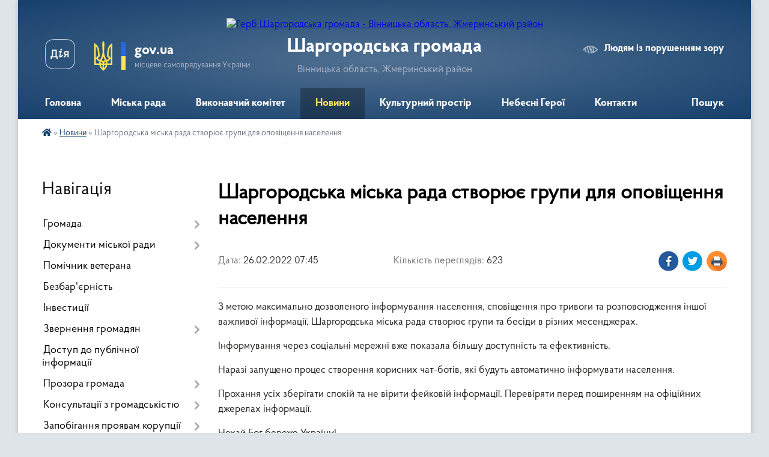

--- FILE ---
content_type: text/html; charset=UTF-8
request_url: https://shargorod-miskrada.gov.ua/news/1645854413/
body_size: 17138
content:
<!DOCTYPE html>
<html lang="uk">
<head>
	<!--[if IE]><meta http-equiv="X-UA-Compatible" content="IE=edge"><![endif]-->
	<meta charset="utf-8">
	<meta name="viewport" content="width=device-width, initial-scale=1">
	<!--[if IE]><script>
		document.createElement('header');
		document.createElement('nav');
		document.createElement('main');
		document.createElement('section');
		document.createElement('article');
		document.createElement('aside');
		document.createElement('footer');
		document.createElement('figure');
		document.createElement('figcaption');
	</script><![endif]-->
	<title>Шаргородська міська рада створює групи для оповіщення населення | Шаргородська громада</title>
	<meta name="description" content="З метою максимально дозволеного інформування населення, сповіщення про тривоги та розповсюдження іншої важливої інформації, Шаргородська міська рада створює групи та бесіди в різних месенджерах.. . Інформування через соціальні мережні вже п">
	<meta name="keywords" content="Шаргородська, міська, рада, створює, групи, для, оповіщення, населення, |, Шаргородська, громада">

	
		<meta property="og:image" content="https://rada.info/upload/users_files/04326253/gerb/2021-02-26_10.15.52-removebg.png">
	<meta property="og:image:width" content="140">
	<meta property="og:image:height" content="140">
			<meta property="og:title" content="Шаргородська міська рада створює групи для оповіщення населення">
			<meta property="og:description" content="З метою максимально дозволеного інформування населення, сповіщення про тривоги та розповсюдження іншої важливої інформації, Шаргородська міська рада створює групи та бесіди в різних месенджерах.">
			<meta property="og:type" content="article">
	<meta property="og:url" content="https://shargorod-miskrada.gov.ua/news/1645854413/">
		
		<link rel="apple-touch-icon" sizes="57x57" href="https://gromada.org.ua/apple-icon-57x57.png">
	<link rel="apple-touch-icon" sizes="60x60" href="https://gromada.org.ua/apple-icon-60x60.png">
	<link rel="apple-touch-icon" sizes="72x72" href="https://gromada.org.ua/apple-icon-72x72.png">
	<link rel="apple-touch-icon" sizes="76x76" href="https://gromada.org.ua/apple-icon-76x76.png">
	<link rel="apple-touch-icon" sizes="114x114" href="https://gromada.org.ua/apple-icon-114x114.png">
	<link rel="apple-touch-icon" sizes="120x120" href="https://gromada.org.ua/apple-icon-120x120.png">
	<link rel="apple-touch-icon" sizes="144x144" href="https://gromada.org.ua/apple-icon-144x144.png">
	<link rel="apple-touch-icon" sizes="152x152" href="https://gromada.org.ua/apple-icon-152x152.png">
	<link rel="apple-touch-icon" sizes="180x180" href="https://gromada.org.ua/apple-icon-180x180.png">
	<link rel="icon" type="image/png" sizes="192x192"  href="https://gromada.org.ua/android-icon-192x192.png">
	<link rel="icon" type="image/png" sizes="32x32" href="https://gromada.org.ua/favicon-32x32.png">
	<link rel="icon" type="image/png" sizes="96x96" href="https://gromada.org.ua/favicon-96x96.png">
	<link rel="icon" type="image/png" sizes="16x16" href="https://gromada.org.ua/favicon-16x16.png">
	<link rel="manifest" href="https://gromada.org.ua/manifest.json">
	<meta name="msapplication-TileColor" content="#ffffff">
	<meta name="msapplication-TileImage" content="https://gromada.org.ua/ms-icon-144x144.png">
	<meta name="theme-color" content="#ffffff">
	
	
		<meta name="robots" content="">
	
    <link rel="preload" href="https://cdnjs.cloudflare.com/ajax/libs/font-awesome/5.9.0/css/all.min.css" as="style">
	<link rel="stylesheet" href="https://cdnjs.cloudflare.com/ajax/libs/font-awesome/5.9.0/css/all.min.css" integrity="sha512-q3eWabyZPc1XTCmF+8/LuE1ozpg5xxn7iO89yfSOd5/oKvyqLngoNGsx8jq92Y8eXJ/IRxQbEC+FGSYxtk2oiw==" crossorigin="anonymous" referrerpolicy="no-referrer" />

    <link rel="preload" href="//gromada.org.ua/themes/km2/css/styles_vip.css?v=3.34" as="style">
	<link rel="stylesheet" href="//gromada.org.ua/themes/km2/css/styles_vip.css?v=3.34">
	<link rel="stylesheet" href="//gromada.org.ua/themes/km2/css/99/theme_vip.css?v=1768757072">
	
		<!--[if lt IE 9]>
	<script src="https://oss.maxcdn.com/html5shiv/3.7.2/html5shiv.min.js"></script>
	<script src="https://oss.maxcdn.com/respond/1.4.2/respond.min.js"></script>
	<![endif]-->
	<!--[if gte IE 9]>
	<style type="text/css">
		.gradient { filter: none; }
	</style>
	<![endif]-->

</head>
<body class="">

	<a href="#top_menu" class="skip-link link" aria-label="Перейти до головного меню (Alt+1)" accesskey="1">Перейти до головного меню (Alt+1)</a>
	<a href="#left_menu" class="skip-link link" aria-label="Перейти до бічного меню (Alt+2)" accesskey="2">Перейти до бічного меню (Alt+2)</a>
    <a href="#main_content" class="skip-link link" aria-label="Перейти до головного вмісту (Alt+3)" accesskey="3">Перейти до текстового вмісту (Alt+3)</a>




	
	<div class="wrap">
		
		<header>
			<div class="header_wrap">
				<div class="logo">
					<a href="https://shargorod-miskrada.gov.ua/" id="logo" class="form_2">
						<img src="https://rada.info/upload/users_files/04326253/gerb/2021-02-26_10.15.52-removebg.png" alt="Герб Шаргородська громада - Вінницька область, Жмеринський район ">
					</a>
				</div>
				<div class="title">
					<div class="slogan_1">Шаргородська громада</div>
					<div class="slogan_2">Вінницька область, Жмеринський район </div>
				</div>
				<div class="gov_ua_block">
					<a class="diia" href="https://diia.gov.ua/" target="_blank" rel="nofollow" title="Державні послуги онлайн"><img src="//gromada.org.ua/themes/km2/img/diia.png" alt="Логотип Diia"></a>
					<img src="//gromada.org.ua/themes/km2/img/gerb.svg" class="gerb" alt="Герб України">
					<span class="devider"></span>
					<div class="title">
						<b>gov.ua</b>
						<span>місцеве самоврядування України</span>
					</div>
				</div>
								<div class="alt_link">
					<a href="#" rel="nofollow" title="Режим високої контастності" onclick="return set_special('d709ca00cd9eefd8e0781f6420f0e56a2d8f2d4d');">Людям із порушенням зору</a>
				</div>
								
				<section class="top_nav">
					<nav class="main_menu" id="top_menu">
						<ul>
														<li class="">
								<a href="https://shargorod-miskrada.gov.ua/main/"><span>Головна</span></a>
																							</li>
														<li class=" has-sub">
								<a href="javascript:;"><span>Міська рада</span></a>
																<button onclick="return show_next_level(this);" aria-label="Показати підменю"></button>
																								<ul>
																		<li>
										<a href="https://shargorod-miskrada.gov.ua/deputati-15-20-14-16-02-2017/">Депутати</a>
																													</li>
																		<li class="has-sub">
										<a href="https://shargorod-miskrada.gov.ua/kerivniĭ-sklad-15-22-24-16-02-2017/">Керівний склад</a>
																				<button onclick="return show_next_level(this);" aria-label="Показати підменю"></button>
																														<ul>
																						<li>
												<a href="https://shargorod-miskrada.gov.ua/shargorodskij-miskij-golova-bareckij-volodimir-ivanovich-10-43-46-15-01-2021/">Шаргородський міський голова - Барецький Володимир Іванович</a>
											</li>
																						<li>
												<a href="https://shargorod-miskrada.gov.ua/sekretar-shargorodskoi-miskoi-radi-kedik-katerina-stanislavivna-10-47-21-15-01-2021/">Секретар Шаргородської міської ради - Кедик Катерина Станіславівна</a>
											</li>
																						<li>
												<a href="https://shargorod-miskrada.gov.ua/zastupnik-golovi-miskoi-radi-solyanik-artem-sergijovich-10-59-21-15-01-2021/">Заступник міського голови - Соляник Артем Сергійович</a>
											</li>
																						<li>
												<a href="https://shargorod-miskrada.gov.ua/zastupnik-golovi-miskoi-radi-majdanjuk-andrij-antonovich-11-01-30-15-01-2021/">Заступник міського голови - Майданюк Андрій Антонович</a>
											</li>
																						<li>
												<a href="https://shargorod-miskrada.gov.ua/kerujuchij-spravami-vikonavchogo-komitetu-kushnir-igor-petrovich-11-04-57-15-01-2021/">Керуючий справами виконавчого комітету - Кушнір Ігор Петрович</a>
											</li>
																																</ul>
																			</li>
																		<li class="has-sub">
										<a href="https://shargorod-miskrada.gov.ua/postijni-komisii-shargorodskoi-miskoi-radi-vosmogo-sklikannya-10-28-14-13-01-2021/">Постійні комісії</a>
																				<button onclick="return show_next_level(this);" aria-label="Показати підменю"></button>
																														<ul>
																						<li>
												<a href="https://shargorod-miskrada.gov.ua/perelik-postijnih-komisij-10-32-38-13-01-2021/">Перелік постійних комісій</a>
											</li>
																						<li>
												<a href="https://shargorod-miskrada.gov.ua/postijna-komisiya-z-pitan-prav-ljudini-zakonnosti-deputatskoi-diyalnosti-i-etiki-10-34-11-13-01-2021/">Постійна комісія з питань прав людини, законності, депутатської діяльності і етики</a>
											</li>
																						<li>
												<a href="https://shargorod-miskrada.gov.ua/postijna-komisiya-z-pitan-planuvannya-finansiv-bjudzhetu-ta-socialnoekonomichnogo-rozvitku-10-35-21-13-01-2021/">Постійна комісія з питань планування, фінансів, бюджету та соціально-економічного розвитку</a>
											</li>
																						<li>
												<a href="https://shargorod-miskrada.gov.ua/postijna-komisiya-z-pitan-promislovosti-pidpriemnictva-transportu-zhkg-ta-komunalnoi-vlasnosti-zv’yazku-ta-sferi-poslug-10-36-34-13-01-2021/">Постійна комісія з питань промисловості, підприємництва, транспорту, ЖКГ та комунальної власності,  зв’язку та сфери послуг</a>
											</li>
																						<li>
												<a href="https://shargorod-miskrada.gov.ua/postijna-komisiya-z-pitan-mistobuduvannya-budivnictva-zemelnih-vidnosin-ta-ohoroni-prirodi-10-37-22-13-01-2021/">Постійна комісія з питань містобудування, будівництва, земельних відносин та охорони природи</a>
											</li>
																						<li>
												<a href="https://shargorod-miskrada.gov.ua/postijna-komisiya-z-pitan-ohoroni-zdorov’ya-ta-socialnogo-zahistu-naselennya-osviti-kulturi-molodi-fizkulturi-i-sportu-10-38-15-13-01-2021/">Постійна комісія з питань охорони здоров’я та соціального захисту населення, освіти, культури, молоді, фізкультури і спорту</a>
											</li>
																						<li>
												<a href="https://shargorod-miskrada.gov.ua/polozhennya-pro-postijni-komisii-14-53-41-22-09-2021/">Положення про постійні комісії</a>
											</li>
																						<li>
												<a href="https://shargorod-miskrada.gov.ua/robota-postijnih-komisij-14-52-46-31-10-2024/">Робота постійних комісій</a>
											</li>
																																</ul>
																			</li>
																		<li>
										<a href="https://shargorod-miskrada.gov.ua/starosti-okrugiv-14-33-16-13-01-2022/">Старости округів</a>
																													</li>
																		<li>
										<a href="https://shargorod-miskrada.gov.ua/reglament-roboti-shargorodskoi-miskoi-radi-somogo -sklikannya-11-18-56-02-08-2017/">Регламент роботи Шаргородської міської ради восьмого  скликання</a>
																													</li>
																		<li>
										<a href="https://shargorod-miskrada.gov.ua/povnovazhennya-deputativ-10-29-48-03-08-2017/">Плани роботи міської ради</a>
																													</li>
																		<li>
										<a href="https://shargorod-miskrada.gov.ua/spisok-pracivnikiv-miskoi-radi-11-10-32-04-10-2023/">Список працівників міської ради</a>
																													</li>
																										</ul>
															</li>
														<li class=" has-sub">
								<a href="https://shargorod-miskrada.gov.ua/vikonavchij-komitet-08-12-34-16-01-2021/"><span>Виконавчий комітет</span></a>
																<button onclick="return show_next_level(this);" aria-label="Показати підменю"></button>
																								<ul>
																		<li>
										<a href="https://shargorod-miskrada.gov.ua/struktura-shargorodskoi-miskoi-radi-16-12-36-03-08-2017/">Персональний склад виконавчого комітету</a>
																													</li>
																		<li>
										<a href="https://shargorod-miskrada.gov.ua/reglament-vikonavchih-organiv-shargorodskoi-miskoi-radi-18-14-01-24-02-2021/">Регламент виконавчих органів Шаргородської міської ради</a>
																													</li>
																		<li>
										<a href="https://shargorod-miskrada.gov.ua/plani-roboti-12-59-54-10-06-2021/">Плани роботи</a>
																													</li>
																		<li>
										<a href="https://shargorod-miskrada.gov.ua/proekt-poryadku-dennogo-zasidannya-vikonavchogo-komitetu-16-11-44-13-06-2023/">Проект порядку денного засідання виконавчого комітету</a>
																													</li>
																										</ul>
															</li>
														<li class="active">
								<a href="https://shargorod-miskrada.gov.ua/news/"><span>Новини</span></a>
																							</li>
														<li class=" has-sub">
								<a href="https://shargorod-miskrada.gov.ua/kulturnij-prostir-gromadi-13-44-37-16-04-2021/"><span>Культурний простір</span></a>
																<button onclick="return show_next_level(this);" aria-label="Показати підменю"></button>
																								<ul>
																		<li>
										<a href="https://shargorod-miskrada.gov.ua/dajdzhest-novin-kulturi-gromadi-07-59-38-23-01-2024/">Дайджест новин культури громади</a>
																													</li>
																		<li class="has-sub">
										<a href="https://shargorod-miskrada.gov.ua/istorikokulturnij-centr-duhovnosti-ta-zlagodi-14-10-50-16-04-2021/">Історико-культурний центр духовності та злагоди</a>
																				<button onclick="return show_next_level(this);" aria-label="Показати підменю"></button>
																														<ul>
																						<li>
												<a href="https://shargorod-miskrada.gov.ua/kompleks-sporud-shargorodskogo-svyatomikolaivskogo-cholovichogo-monastirya-14-16-38-16-04-2021/">Комплекс споруд Шаргородського Свято-Миколаївського чоловічого монастиря</a>
											</li>
																						<li>
												<a href="https://shargorod-miskrada.gov.ua/kostel-svyatogo-floriana-m-shargorod-14-43-22-16-04-2021/">Костел Святого Флоріана м.Шаргород</a>
											</li>
																						<li>
												<a href="https://shargorod-miskrada.gov.ua/shargorodska-sinagoga-14-47-04-16-04-2021/">Шаргородська Синагога</a>
											</li>
																																</ul>
																			</li>
																		<li class="has-sub">
										<a href="https://shargorod-miskrada.gov.ua/kulturna-spadschina-shargorodschini-15-30-29-16-04-2021/">Культурна спадщина Шаргородщини</a>
																				<button onclick="return show_next_level(this);" aria-label="Показати підменю"></button>
																														<ul>
																						<li>
												<a href="https://shargorod-miskrada.gov.ua/hresna-doroga-15-31-13-16-04-2021/">Хресна Дорога</a>
											</li>
																						<li>
												<a href="https://shargorod-miskrada.gov.ua/pamyatniki-15-41-17-16-04-2021/">Пам'ятники</a>
											</li>
																						<li>
												<a href="https://shargorod-miskrada.gov.ua/evrejske-kladovische-15-50-02-16-04-2021/">Єврейське кладовище</a>
											</li>
																																</ul>
																			</li>
																		<li>
										<a href="https://shargorod-miskrada.gov.ua/arhitekturni-perlini-shargorodschini-11-17-10-21-04-2021/">Архітектурні перлини Шаргородщини</a>
																													</li>
																		<li>
										<a href="https://shargorod-miskrada.gov.ua/nematerialna-kulturna-spadschina-16-14-59-16-04-2021/">Нематеріальна культурна спадщина</a>
																													</li>
																		<li>
										<a href="https://shargorod-miskrada.gov.ua/muzej-obrazotvorchogo-mistectva-16-26-16-16-04-2021/">Музей образотворчого мистецтва</a>
																													</li>
																		<li>
										<a href="https://shargorod-miskrada.gov.ua/vidatni-shargorodci-16-29-50-16-04-2021/">Видатні шаргородці</a>
																													</li>
																		<li>
										<a href="https://shargorod-miskrada.gov.ua/malovniche-misto-shargorod-17-18-49-16-04-2021/">Мальовниче місто Шаргород</a>
																													</li>
																		<li class="has-sub">
										<a href="https://shargorod-miskrada.gov.ua/kraeznavcha-storinka-14-06-46-28-10-2021/">Краєзнавча сторінка</a>
																				<button onclick="return show_next_level(this);" aria-label="Показати підменю"></button>
																														<ul>
																						<li>
												<a href="https://shargorod-miskrada.gov.ua/nagrebeckij-anatolij-nikiforovich-14-07-59-28-10-2021/">Нагребецький Анатолій Никифорович</a>
											</li>
																																</ul>
																			</li>
																		<li>
										<a href="https://shargorod-miskrada.gov.ua/gromada-movoju-knig-10-50-34-21-12-2021/">Громада мовою книг</a>
																													</li>
																										</ul>
															</li>
														<li class="">
								<a href="https://shargorod-miskrada.gov.ua/yangoli-shargorodschini-09-45-43-12-02-2025/"><span>Небесні Герої</span></a>
																							</li>
														<li class="">
								<a href="https://shargorod-miskrada.gov.ua/feedback/"><span>Контакти</span></a>
																							</li>
																				</ul>
					</nav>
					&nbsp;
					<button class="menu-button" id="open-button"><i class="fas fa-bars"></i> Меню сайту</button>
					<a href="https://shargorod-miskrada.gov.ua/search/" rel="nofollow" class="search_button">Пошук</a>
				</section>
				
			</div>
		</header>
				
		<section class="bread_crumbs">
		<div xmlns:v="http://rdf.data-vocabulary.org/#"><a href="https://shargorod-miskrada.gov.ua/" title="Головна сторінка"><i class="fas fa-home"></i></a> &raquo; <a href="https://shargorod-miskrada.gov.ua/news/" aria-current="page">Новини</a>  &raquo; <span>Шаргородська міська рада створює групи для оповіщення населення</span></div>
	</section>
	
	<section class="center_block">
		<div class="row">
			<div class="grid-25 fr">
				<aside>
				
									
										<div class="sidebar_title">Навігація</div>
										
					<nav class="sidebar_menu" id="left_menu">
						<ul>
														<li class=" has-sub">
								<a href="https://shargorod-miskrada.gov.ua/pasport-gromadi-15-17-30-16-02-2017/"><span>Громада</span></a>
																<button onclick="return show_next_level(this);" aria-label="Показати підменю"></button>
																								<ul>
																		<li class="">
										<a href="https://shargorod-miskrada.gov.ua/misto-15-29-42-16-02-2017/"><span>Герб</span></a>
																													</li>
																		<li class="">
										<a href="https://shargorod-miskrada.gov.ua/gimn-gromadi-09-21-17-13-01-2026/"><span>Гімн громади</span></a>
																													</li>
																		<li class="">
										<a href="https://shargorod-miskrada.gov.ua/bjudzhet-10-50-10-27-01-2021/"><span>Бюджет</span></a>
																													</li>
																		<li class="">
										<a href="https://shargorod-miskrada.gov.ua/obednannya-spivvlasnikiv-bagatokvartirnih-budinkiv-21-13-13-01-08-2017/"><span>Об'єднання співвласників багатоквартирних будинків</span></a>
																													</li>
																		<li class="">
										<a href="https://shargorod-miskrada.gov.ua/pochesni-gromadyani-mista-shargorod-22-03-20-01-08-2017/"><span>Почесні громадяни  міста Шаргород</span></a>
																													</li>
																		<li class="">
										<a href="https://shargorod-miskrada.gov.ua/pro-perejmenuvannya-vulic-mista-10-48-42-07-12-2017/"><span>Про перейменування вулиць міста Шаргород</span></a>
																													</li>
																										</ul>
															</li>
														<li class=" has-sub">
								<a href="https://shargorod-miskrada.gov.ua/docs/"><span>Документи міської ради</span></a>
																<button onclick="return show_next_level(this);" aria-label="Показати підменю"></button>
																								<ul>
																		<li class=" has-sub">
										<a href="https://shargorod-miskrada.gov.ua/deputatski-zapiti-dokumenti-po-ih-rozglyadu-10-21-23-27-04-2018/"><span>РІШЕННЯ сесій міської ради</span></a>
																				<button onclick="return show_next_level(this);" aria-label="Показати підменю"></button>
																														<ul>
																						<li><a href="https://shargorod-miskrada.gov.ua/1-sesiya-miskoi-radi-22-25-09-25-01-2021/"><span>1 сесія міської ради</span></a></li>
																						<li><a href="https://shargorod-miskrada.gov.ua/2-sesiya-miskoi-radi-12-13-40-26-01-2021/"><span>2 сесія міської ради</span></a></li>
																						<li><a href="https://shargorod-miskrada.gov.ua/3-sesiya-miskoi-radi-20-16-56-26-01-2021/"><span>3 сесія міської ради</span></a></li>
																						<li><a href="https://shargorod-miskrada.gov.ua/4-sesiya-miskoi-radi-21-28-47-28-01-2021/"><span>4 сесія міської ради</span></a></li>
																						<li><a href="https://shargorod-miskrada.gov.ua/5-sesiya-miskoi-radi-17-19-01-30-01-2021/"><span>5 сесія міської ради</span></a></li>
																						<li><a href="https://shargorod-miskrada.gov.ua/6-sesiya-miskoi-radi-18-15-07-26-02-2021/"><span>6 сесія міської ради</span></a></li>
																						<li><a href="https://shargorod-miskrada.gov.ua/7-sesiya-miskoi-radi-18-31-57-23-03-2021/"><span>7 сесія міської ради</span></a></li>
																						<li><a href="https://shargorod-miskrada.gov.ua/proekti-rishen-8-pozachergovoi-sesii-miskoi-radi-20-50-43-29-03-2021/"><span>8 сесія міської ради</span></a></li>
																						<li><a href="https://shargorod-miskrada.gov.ua/9-sesiya-miskoi-radi-10-57-11-18-05-2021/"><span>9 сесія міської ради</span></a></li>
																						<li><a href="https://shargorod-miskrada.gov.ua/10-sesiya-miskoi-radi-20-05-25-08-06-2021/"><span>10 сесія міської ради</span></a></li>
																						<li><a href="https://shargorod-miskrada.gov.ua/11-sesiya-miskoi-radi-16-10-03-11-06-2021/"><span>11 сесія міської ради</span></a></li>
																						<li><a href="https://shargorod-miskrada.gov.ua/12-sesiya-miskoi-radi-16-27-12-13-07-2021/"><span>12 сесія міської ради</span></a></li>
																						<li><a href="https://shargorod-miskrada.gov.ua/13-sesiya-miskoi-radi-22-30-46-15-07-2021/"><span>13 сесія міської ради</span></a></li>
																						<li><a href="https://shargorod-miskrada.gov.ua/proekti-rishen-14-sesii-miskoi-radi-17-40-12-28-07-2021/"><span>14 сесія міської ради</span></a></li>
																						<li><a href="https://shargorod-miskrada.gov.ua/15-sesiya-miskoi-radi-13-12-58-24-09-2021/"><span>15 сесія міської ради</span></a></li>
																						<li><a href="https://shargorod-miskrada.gov.ua/16-sesiya-miskoi-radi-16-08-51-19-11-2021/"><span>16 сесія міської ради 12.11.2021р.</span></a></li>
																						<li><a href="https://shargorod-miskrada.gov.ua/proekti-rishen-16-sesii-miskoi-radi-10-58-40-10-11-2021/"><span>16 сесія міської ради 06.12.2021р.</span></a></li>
																						<li><a href="https://shargorod-miskrada.gov.ua/proekti-rishen-17-sesii-miskoi-radi-17-27-22-13-12-2021/"><span>17 сесія міської ради</span></a></li>
																						<li><a href="https://shargorod-miskrada.gov.ua/proekti-18-sesii-miskoi-radi-15-11-06-26-01-2022/"><span>18 сесія міської ради</span></a></li>
																						<li><a href="https://shargorod-miskrada.gov.ua/19-sesiya-miskoi-radi-18-44-04-15-02-2022/"><span>19 сесія міської ради</span></a></li>
																						<li><a href="https://shargorod-miskrada.gov.ua/20-sesiya-miskoi-radi-19-18-18-05-03-2022/"><span>20 сесія міської ради</span></a></li>
																						<li><a href="https://shargorod-miskrada.gov.ua/proekti-rishen-21-sesii-miskoi-radi-14-19-48-12-05-2022/"><span>21 сесія міської ради</span></a></li>
																						<li><a href="https://shargorod-miskrada.gov.ua/proekti-rishen-22-sesii-14-45-07-15-07-2022/"><span>22 сесія міської ради</span></a></li>
																						<li><a href="https://shargorod-miskrada.gov.ua/proekti-rishen-23-sesii-miskoi-radi-17-24-52-12-08-2022/"><span>23 сесія міської ради</span></a></li>
																						<li><a href="https://shargorod-miskrada.gov.ua/proekti-rishen-24-sesii-miskoi-radi-09-56-43-18-10-2022/"><span>24 сесія міської ради</span></a></li>
																						<li><a href="https://shargorod-miskrada.gov.ua/25-sesiya-miskoi-radi-11-41-47-14-12-2022/"><span>25 сесія міської ради</span></a></li>
																						<li><a href="https://shargorod-miskrada.gov.ua/26-sesiya-miskoi-radi-15-28-33-06-03-2023/"><span>26 сесія міської ради</span></a></li>
																						<li><a href="https://shargorod-miskrada.gov.ua/27-sesiya-miskoi-radi-11-41-17-16-03-2023/"><span>27 сесія міської ради</span></a></li>
																						<li><a href="https://shargorod-miskrada.gov.ua/28-sesii-miskoi-radi-15-21-31-29-05-2023/"><span>28 сесія міської ради</span></a></li>
																						<li><a href="https://shargorod-miskrada.gov.ua/proekt-rishennya-29-sesii-miskoi-radi-20-55-21-21-06-2023/"><span>29 сесія міської ради</span></a></li>
																						<li><a href="https://shargorod-miskrada.gov.ua/30-sesiya-miskoi-radi-21-25-24-11-08-2023/"><span>30 сесія міської ради</span></a></li>
																						<li><a href="https://shargorod-miskrada.gov.ua/31-sesiya-miskoi-radi-15-16-34-06-09-2023/"><span>31 сесія міської ради</span></a></li>
																						<li><a href="https://shargorod-miskrada.gov.ua/32-sesiya-miskoi-radi-15-31-53-19-09-2023/"><span>32 сесія міської ради</span></a></li>
																						<li><a href="https://shargorod-miskrada.gov.ua/33-sesiya-miskoi-radi-19-52-25-13-11-2023/"><span>33 сесія міської ради</span></a></li>
																						<li><a href="https://shargorod-miskrada.gov.ua/34-sesiya-miskoi-radi-14-00-03-11-12-2023/"><span>34 сесія  міської ради</span></a></li>
																						<li><a href="https://shargorod-miskrada.gov.ua/35-sesiya-miskoi-radi-18-10-21-14-12-2023/"><span>35 сесія міської ради</span></a></li>
																						<li><a href="https://shargorod-miskrada.gov.ua/36-sesiya-miskoi-radi-16-21-27-28-12-2023/"><span>36 сесія міської ради</span></a></li>
																						<li><a href="https://shargorod-miskrada.gov.ua/37-sesiya-miskoi-radi-11-25-13-31-01-2024/"><span>37 сесія міської ради</span></a></li>
																						<li><a href="https://shargorod-miskrada.gov.ua/38-sesiya-miskoi-radi-14-25-28-31-01-2024/"><span>38 сесія міської ради</span></a></li>
																						<li><a href="https://shargorod-miskrada.gov.ua/39-sesiya-miskoi-radi-10-53-55-12-03-2024/"><span>39 сесія міської ради</span></a></li>
																						<li><a href="https://shargorod-miskrada.gov.ua/40-sesiya-miskoi-radi-14-01-16-28-03-2024/"><span>40 сесія міської ради</span></a></li>
																						<li><a href="https://shargorod-miskrada.gov.ua/41-sesiya-miskoi-radi-19-46-18-09-04-2024/"><span>41 сесія міської ради</span></a></li>
																						<li><a href="https://shargorod-miskrada.gov.ua/42-sesiya-miskoi-radi-15-56-20-26-04-2024/"><span>42 сесія міської ради</span></a></li>
																						<li><a href="https://shargorod-miskrada.gov.ua/43-sesiya-miskoi-radi-15-29-13-04-07-2024/"><span>43 сесія міської ради</span></a></li>
																						<li><a href="https://shargorod-miskrada.gov.ua/44-sesiya-miskoi-radi-14-16-44-01-08-2024/"><span>44 сесія міської ради</span></a></li>
																						<li><a href="https://shargorod-miskrada.gov.ua/45-sesiya-miskoi-radi-16-51-58-07-08-2024/"><span>45 сесія міської ради</span></a></li>
																						<li><a href="https://shargorod-miskrada.gov.ua/46-sesiya-miskoi-radi-15-56-19-17-10-2024/"><span>46 сесія міської ради</span></a></li>
																						<li><a href="https://shargorod-miskrada.gov.ua/47-sesiya-miskoi-radi-16-07-44-10-12-2024/"><span>47 сесія міської ради</span></a></li>
																						<li><a href="https://shargorod-miskrada.gov.ua/48-sesiya-miskoi-radi-16-53-02-26-12-2024/"><span>48 сесія міської ради</span></a></li>
																						<li><a href="https://shargorod-miskrada.gov.ua/49-sesiya-miskoi-radi-17-31-58-23-01-2025/"><span>49 сесія міської ради</span></a></li>
																						<li><a href="https://shargorod-miskrada.gov.ua/50-sesiya-miskoi-radi-14-34-42-21-03-2025/"><span>50 сесія міської ради</span></a></li>
																						<li><a href="https://shargorod-miskrada.gov.ua/51-sesiya-miskoi-radi-08-50-30-16-05-2025/"><span>51 сесія міської ради</span></a></li>
																						<li><a href="https://shargorod-miskrada.gov.ua/52-sesiya-miskoi-radi-16-10-32-30-06-2025/"><span>52 сесія міської ради</span></a></li>
																						<li><a href="https://shargorod-miskrada.gov.ua/53-sesiya-miskoi-radi-11-23-51-18-08-2025/"><span>53 сесія міської ради</span></a></li>
																						<li><a href="https://shargorod-miskrada.gov.ua/54-sesiya-miskoi-radi-11-42-43-26-09-2025/"><span>54 сесія міської ради</span></a></li>
																						<li><a href="https://shargorod-miskrada.gov.ua/55-sesiya-miskoi-radi-17-07-26-15-10-2025/"><span>55 сесія міської ради</span></a></li>
																						<li><a href="https://shargorod-miskrada.gov.ua/56-sesiya-miskoi-radi-08-40-59-31-10-2025/"><span>56 сесія міської ради</span></a></li>
																						<li><a href="https://shargorod-miskrada.gov.ua/57-sesiya-miskoi-radi-18-02-04-03-12-2025/"><span>57 сесія міської ради</span></a></li>
																						<li><a href="https://shargorod-miskrada.gov.ua/58-sesiya-miskoi-radi-14-42-33-12-12-2025/"><span>58 сесія міської ради</span></a></li>
																						<li><a href="https://shargorod-miskrada.gov.ua/59-sesiya-miskoi-radi-14-23-45-02-01-2026/"><span>59 сесія міської ради</span></a></li>
																																</ul>
																			</li>
																		<li class=" has-sub">
										<a href="https://shargorod-miskrada.gov.ua/rishennya-vikonavchogo-komitetu-08-52-49-05-01-2022/"><span>РІШЕННЯ виконавчого комітету</span></a>
																				<button onclick="return show_next_level(this);" aria-label="Показати підменю"></button>
																														<ul>
																						<li><a href="https://shargorod-miskrada.gov.ua/2025-rik-08-40-18-26-03-2025/"><span>2025 рік</span></a></li>
																						<li><a href="https://shargorod-miskrada.gov.ua/2024-rik-08-07-05-23-01-2024/"><span>2024 рік</span></a></li>
																						<li><a href="https://shargorod-miskrada.gov.ua/2023-13-28-12-09-03-2023/"><span>2023 рік</span></a></li>
																						<li><a href="https://shargorod-miskrada.gov.ua/2022-rik-08-53-51-05-01-2022/"><span>2022 рік</span></a></li>
																						<li><a href="https://shargorod-miskrada.gov.ua/rishennya-vikonavchogo-komitetu-15-16-20-22-01-2021/"><span>2021 рік</span></a></li>
																																</ul>
																			</li>
																		<li class=" has-sub">
										<a href="https://shargorod-miskrada.gov.ua/rozporyadzhennya-miskogo-golovi-po-osnovnij-diyalnosti-09-05-18-05-01-2022/"><span>РОЗПОРЯДЖЕННЯ міського голови по основній діяльності</span></a>
																				<button onclick="return show_next_level(this);" aria-label="Показати підменю"></button>
																														<ul>
																						<li><a href="https://shargorod-miskrada.gov.ua/2023-rik-13-40-05-24-01-2024/"><span>2023 рік</span></a></li>
																						<li><a href="https://shargorod-miskrada.gov.ua/2022-rik-09-07-27-05-01-2022/"><span>2022 рік</span></a></li>
																						<li><a href="https://shargorod-miskrada.gov.ua/rozporyadzhennya-miskogo-golovi-13-23-22-23-08-2017/"><span>2021 рік</span></a></li>
																																</ul>
																			</li>
																		<li class="">
										<a href="https://shargorod-miskrada.gov.ua/normativnopravova-baza-09-43-08-02-08-2017/"><span>Нормативно-правова база</span></a>
																													</li>
																										</ul>
															</li>
														<li class="">
								<a href="https://shargorod-miskrada.gov.ua/dlya-veterana-16-32-01-06-05-2025/"><span>Помічник ветерана</span></a>
																							</li>
														<li class="">
								<a href="https://shargorod-miskrada.gov.ua/bezbarernist-10-31-19-02-07-2025/"><span>Безбар'єрність</span></a>
																							</li>
														<li class="">
								<a href="https://shargorod-miskrada.gov.ua/investicii-15-39-45-26-07-2021/"><span>Інвестиції</span></a>
																							</li>
														<li class=" has-sub">
								<a href="https://shargorod-miskrada.gov.ua/zvernennya-gromadyan-14-35-42-23-09-2025/"><span>Звернення громадян</span></a>
																<button onclick="return show_next_level(this);" aria-label="Показати підменю"></button>
																								<ul>
																		<li class=" has-sub">
										<a href="https://shargorod-miskrada.gov.ua/grafiki-osobistogo-prijomu-gromadyan-10-34-45-21-09-2021/"><span>Графіки особистого прийому громадян</span></a>
																				<button onclick="return show_next_level(this);" aria-label="Показати підменю"></button>
																														<ul>
																						<li><a href="https://shargorod-miskrada.gov.ua/grafik-osobistogo-prijomu-gromadyan-posadovimi-osobami-miskoi-radi-10-37-10-21-09-2021/"><span>Графік особистого прийому громадян посадовими особами міської ради</span></a></li>
																						<li><a href="https://shargorod-miskrada.gov.ua/grafik-osobistogo-prijomu-gromadyan-golovoju-vinnickoi-oblasnoi-radi-ta-zastupnikami-golovi-10-37-54-21-09-2021/"><span>Графік особистого прийому громадян головою Вінницької обласної Ради та заступниками голови</span></a></li>
																						<li><a href="https://shargorod-miskrada.gov.ua/grafiki-osobistogo-prijomu-ta-osobistogo-viiznogo-prijomu-gromadyan-kerivnictvom-oblasnoi-derzhavnoi-administracii-15-03-01-23-09-2025/"><span>Графіки особистого прийому та особистого виїзного прийому громадян керівництвом обласної державної адміністрації</span></a></li>
																																</ul>
																			</li>
																		<li class="">
										<a href="https://shargorod-miskrada.gov.ua/normativnopravova-baza-14-40-33-23-09-2025/"><span>Про звернення громадян</span></a>
																													</li>
																										</ul>
															</li>
														<li class="">
								<a href="https://shargorod-miskrada.gov.ua/publichna-informaciya-09-20-50-02-08-2017/"><span>Доступ до публічної інформації</span></a>
																							</li>
														<li class=" has-sub">
								<a href="https://shargorod-miskrada.gov.ua/prozora-gromada-09-03-38-21-12-2021/"><span>Прозора громада</span></a>
																<button onclick="return show_next_level(this);" aria-label="Показати підменю"></button>
																								<ul>
																		<li class=" has-sub">
										<a href="https://shargorod-miskrada.gov.ua/regulyatorna-diyalnist-08-23-56-15-11-2021/"><span>Регуляторна діяльність</span></a>
																				<button onclick="return show_next_level(this);" aria-label="Показати підменю"></button>
																														<ul>
																						<li><a href="https://shargorod-miskrada.gov.ua/proekti-rishen-vikonavchogo-komitetu-16-49-29-27-07-2021/"><span>Оприлюднення проектів регуляторних актів</span></a></li>
																						<li><a href="https://shargorod-miskrada.gov.ua/planuvannya-regulyatornoi-diyalnosti-16-06-27-21-11-2021/"><span>Планування регуляторної діяльності</span></a></li>
																						<li><a href="https://shargorod-miskrada.gov.ua/dijuchi-regulyatorni-akti-10-48-36-30-11-2021/"><span>Діючі регуляторні акти</span></a></li>
																						<li><a href="https://shargorod-miskrada.gov.ua/vidstezhennya-rezultativnosti-dii-regulyatornih-aktiv-08-57-12-20-12-2021/"><span>Відстеження результативності дії регуляторних актів</span></a></li>
																																</ul>
																			</li>
																		<li class="">
										<a href="https://shargorod-miskrada.gov.ua/reestr-kolektivnih-dogovoriv-16-11-35-10-06-2021/"><span>Реєстр колективних договорів</span></a>
																													</li>
																										</ul>
															</li>
														<li class=" has-sub">
								<a href="https://shargorod-miskrada.gov.ua/konsultacii-z-gromadskistju-10-28-40-04-10-2022/"><span>Консультації з громадськістю</span></a>
																<button onclick="return show_next_level(this);" aria-label="Показати підменю"></button>
																								<ul>
																		<li class="">
										<a href="https://shargorod-miskrada.gov.ua/peticiya-09-18-31-19-09-2024/"><span>Петиції</span></a>
																													</li>
																		<li class="">
										<a href="https://shargorod-miskrada.gov.ua/elektronni-konsultacii-10-29-51-04-10-2022/"><span>Електронні консультації</span></a>
																													</li>
																		<li class="">
										<a href="https://shargorod-miskrada.gov.ua/anonsi-konsultacij-10-30-58-04-10-2022/"><span>Анонси консультацій</span></a>
																													</li>
																		<li class="">
										<a href="https://shargorod-miskrada.gov.ua/zviti-za-rezultatami-obgovorennya-10-31-30-04-10-2022/"><span>Звіти за результатами обговорення</span></a>
																													</li>
																										</ul>
															</li>
														<li class=" has-sub">
								<a href="https://shargorod-miskrada.gov.ua/zapobigannya-proyavam-korupcii-16-44-06-30-11-2023/"><span>Запобігання проявам корупції</span></a>
																<button onclick="return show_next_level(this);" aria-label="Показати підменю"></button>
																								<ul>
																		<li class="">
										<a href="https://shargorod-miskrada.gov.ua/povidomlennya-pro-korupciju-16-41-28-30-11-2023/"><span>Повідомлення про корупцію</span></a>
																													</li>
																		<li class="">
										<a href="https://shargorod-miskrada.gov.ua/antikorupcijni-linii-pryamogo-zvyazku-16-48-46-30-11-2023/"><span>Антикорупційні лінії прямого зв'язку</span></a>
																													</li>
																		<li class="">
										<a href="https://shargorod-miskrada.gov.ua/edinij-portal-povidomlen-vikrivachiv-16-49-49-30-11-2023/"><span>Єдиний портал повідомлень викривачів</span></a>
																													</li>
																		<li class="">
										<a href="https://shargorod-miskrada.gov.ua/antikorupcijne-zakonodavstvo-16-51-11-30-11-2023/"><span>Антикорупційне законодавство</span></a>
																													</li>
																										</ul>
															</li>
														<li class=" has-sub">
								<a href="https://shargorod-miskrada.gov.ua/ochischennya-vladi-14-37-15-26-03-2021/"><span>Очищення влади</span></a>
																<button onclick="return show_next_level(this);" aria-label="Показати підменю"></button>
																								<ul>
																		<li class="">
										<a href="https://shargorod-miskrada.gov.ua/normativnopravova-baza-14-38-20-26-03-2021/"><span>Нормативно-правова база</span></a>
																													</li>
																		<li class="">
										<a href="https://shargorod-miskrada.gov.ua/perevirki-14-38-40-26-03-2021/"><span>Перевірки</span></a>
																													</li>
																		<li class="">
										<a href="https://shargorod-miskrada.gov.ua/informaciya-pro-perevirki-yaki-provodyatsya-provedeni-inshim-organom-14-39-30-26-03-2021/"><span>Інформація про перевірки, які проводяться (проведені) іншим органом</span></a>
																													</li>
																										</ul>
															</li>
														<li class=" has-sub">
								<a href="https://shargorod-miskrada.gov.ua/administrativni-poslugi-19-36-25-22-01-2021/"><span>Адміністративні послуги</span></a>
																<button onclick="return show_next_level(this);" aria-label="Показати підменю"></button>
																								<ul>
																		<li class=" has-sub">
										<a href="https://shargorod-miskrada.gov.ua/perelik-administrativnih-poslug-19-47-41-22-01-2021/"><span>Перелік адміністративних послуг</span></a>
																				<button onclick="return show_next_level(this);" aria-label="Показати підменю"></button>
																														<ul>
																						<li><a href="https://shargorod-miskrada.gov.ua/viddil-u-spravah-ditej-shargorodskoi-miskoi-radi-19-48-19-22-01-2021/"><span>Відділ у справах дітей Шаргородської міської ради</span></a></li>
																						<li><a href="https://shargorod-miskrada.gov.ua/upravlinnya-mistobuduvannya-arhitekturi-zhitlovokomunalnogo-gospodarstva-ekologii-ta-komunalnoi-vlasnosti-shargorodskoi-miskoi-radi-20-10-24-22-01-202/"><span>Управління містобудування, архітектури, житлово-комунального господарства, екології та комунальної власності Шаргородської міської ради</span></a></li>
																						<li><a href="https://shargorod-miskrada.gov.ua/viddil-u-shargorodskomu-rajoni-golovnogo-upravlinnya-derzhgeokadastru-u-vinnickij-oblasti-20-15-42-22-01-2021/"><span>Відділ у Шаргородському районі Головного управління Держгеокадастру у Вінницькій області</span></a></li>
																						<li><a href="https://shargorod-miskrada.gov.ua/viddil-z-pitan-reestracii-shargorodskoi-miskoi-radi-20-18-51-22-01-2021/"><span>Відділ  з питань реєстрації Шаргородської міської ради</span></a></li>
																						<li><a href="https://shargorod-miskrada.gov.ua/centralnozahidne-mizhregionalne-upravlinnya-ministerstva-justicii-m-hmelnickij-20-27-09-22-01-2021/"><span>Центрально-західне міжрегіональне управління міністерства юстиції (м. Хмельницький)</span></a></li>
																						<li><a href="https://shargorod-miskrada.gov.ua/viddil-socialnogo-zahistu-ta-ohoroni-zdorovya-shargorodskoi-miskoi-radi-20-29-54-22-01-2021/"><span>Відділ соціального захисту та охорони здоров'я Шаргородської міської ради</span></a></li>
																						<li><a href="https://shargorod-miskrada.gov.ua/socialni-poslugi-scho-nadajutsya-cherez-programnij-kompleks-integrovana-informacijna-sistema-socialna-gromada-20-33-16-22-01-2021/"><span>Соціальні послуги, що надаються через програмний  комплекс “Інтегрована інформаційна система “Соціальна громада”</span></a></li>
																						<li><a href="https://shargorod-miskrada.gov.ua/miscevi-administrativni-poslugi-20-37-11-22-01-2021/"><span>Місцеві адміністративні послуги*</span></a></li>
																						<li><a href="https://shargorod-miskrada.gov.ua/derzhavna-reestraciya-zmin-do-vidomostej-pro-gromadske-obednannya-18-23-53-09-02-2021/"><span>Державна реєстрація змін до відомостей про громадське об'єднання</span></a></li>
																																</ul>
																			</li>
																										</ul>
															</li>
														<li class=" has-sub">
								<a href="https://shargorod-miskrada.gov.ua/pidpriemstva-ta-zakladi-shargorodskoi-miskoi-radi-14-40-22-23-08-2017/"><span>Підприємства та організації</span></a>
																<button onclick="return show_next_level(this);" aria-label="Показати підменю"></button>
																								<ul>
																		<li class=" has-sub">
										<a href="https://shargorod-miskrada.gov.ua/ku-teritorialnij-centr-socialnogo-obslugovuvannya-nadannya-socialnih-poslug-15-27-45-02-02-2021/"><span>КУ "Центр надання соціальних послуг"</span></a>
																				<button onclick="return show_next_level(this);" aria-label="Показати підменю"></button>
																														<ul>
																						<li><a href="https://shargorod-miskrada.gov.ua/pro-centr-09-42-23-04-03-2021/"><span>Про центр</span></a></li>
																						<li><a href="https://shargorod-miskrada.gov.ua/novini-08-14-53-19-05-2021/"><span>Новини</span></a></li>
																						<li><a href="https://shargorod-miskrada.gov.ua/genderna-rivnist-14-19-34-05-05-2025/"><span>Гендерна рівність</span></a></li>
																																</ul>
																			</li>
																										</ul>
															</li>
														<li class=" has-sub">
								<a href="https://shargorod-miskrada.gov.ua/derzhavni-ustanovi-09-54-17-18-02-2021/"><span>Державні установи</span></a>
																<button onclick="return show_next_level(this);" aria-label="Показати підменю"></button>
																								<ul>
																		<li class=" has-sub">
										<a href="https://shargorod-miskrada.gov.ua/shargorodska-rajonna-filiya-vinnickogo-oblasnogo-centru-zajnyatosti-10-00-07-18-02-2021/"><span>Шаргородська районна філія Вінницького обласного Центру зайнятості</span></a>
																				<button onclick="return show_next_level(this);" aria-label="Показати підменю"></button>
																														<ul>
																						<li><a href="https://shargorod-miskrada.gov.ua/pro-filiju-10-09-37-18-02-2021/"><span>Про філію</span></a></li>
																						<li><a href="https://shargorod-miskrada.gov.ua/novini-20-34-43-20-05-2021/"><span>Новини</span></a></li>
																						<li><a href="https://shargorod-miskrada.gov.ua/rubrika-kvalifikovanij-personal-10-11-02-18-02-2021/"><span>Рубрика "Кваліфікований персонал"</span></a></li>
																																</ul>
																			</li>
																		<li class=" has-sub">
										<a href="https://shargorod-miskrada.gov.ua/viddilennya-golovnogo-upravlinnya-derzhavnoi-podatkovoi-sluzhbi-u-vinnickij-oblasti-17-11-14-19-02-2021/"><span>Відділення Головного управління Державної податкової служби у Вінницькій області</span></a>
																				<button onclick="return show_next_level(this);" aria-label="Показати підменю"></button>
																														<ul>
																						<li><a href="https://shargorod-miskrada.gov.ua/spiski-platnikiv-podatkiv-yakim-provedeno-spisannya-podatkovogo-borgu-17-15-37-19-02-2021/"><span>Списки платників податків, яким проведено списання податкового боргу</span></a></li>
																																</ul>
																			</li>
																										</ul>
															</li>
														<li class="">
								<a href="https://shargorod-miskrada.gov.ua/socialni-poslugi-13-20-17-01-02-2023/"><span>Соціальні послуги</span></a>
																							</li>
														<li class=" has-sub">
								<a href="https://shargorod-miskrada.gov.ua/molodizhna-rada-08-18-57-20-04-2021/"><span>Молодіжна рада</span></a>
																<button onclick="return show_next_level(this);" aria-label="Показати підменю"></button>
																								<ul>
																		<li class="">
										<a href="https://shargorod-miskrada.gov.ua/polozhennya-01-49-16-22-04-2021/"><span>Положення</span></a>
																													</li>
																		<li class="">
										<a href="https://shargorod-miskrada.gov.ua/kerivnictvo-08-26-40-20-04-2021/"><span>Керівництво</span></a>
																													</li>
																		<li class="">
										<a href="https://shargorod-miskrada.gov.ua/naglyadova-rada-08-28-25-20-04-2021/"><span>Наглядова рада</span></a>
																													</li>
																		<li class="">
										<a href="https://shargorod-miskrada.gov.ua/sklad-molodizhnoi-radi-08-28-57-20-04-2021/"><span>Склад Молодіжної ради</span></a>
																													</li>
																		<li class="">
										<a href="https://shargorod-miskrada.gov.ua/rishennya-08-29-17-20-04-2021/"><span>Рішення</span></a>
																													</li>
																		<li class="">
										<a href="https://shargorod-miskrada.gov.ua/zahodi-08-29-47-20-04-2021/"><span>Новини</span></a>
																													</li>
																		<li class="">
										<a href="https://shargorod-miskrada.gov.ua/zvit-radnika-shargorodskogo-miskogo-golovi-z-pitan-molodizhnoi-politiki-za-2021-rik-10-46-57-27-06-2022/"><span>Звіт радника Шаргородського міського голови з питань молодіжної політики за 2021 рік</span></a>
																													</li>
																										</ul>
															</li>
														<li class=" has-sub">
								<a href="https://shargorod-miskrada.gov.ua/civilnij-zahist-17-16-56-23-03-2021/"><span>Цивільний захист</span></a>
																<button onclick="return show_next_level(this);" aria-label="Показати підменю"></button>
																								<ul>
																		<li class=" has-sub">
										<a href="https://shargorod-miskrada.gov.ua/komisiya-z-pitan-teb-ta-ns-15-15-32-05-04-2021/"><span>Комісія з питань ТЕБ та НС</span></a>
																				<button onclick="return show_next_level(this);" aria-label="Показати підменю"></button>
																														<ul>
																						<li><a href="https://shargorod-miskrada.gov.ua/pro-komisiju-z-pitan-teb-ta-ns-08-15-02-24-03-2021/"><span>Про комісію з питань ТЕБ та НС</span></a></li>
																						<li><a href="https://shargorod-miskrada.gov.ua/protokoli-komisii-teb-ta-ns-17-18-53-23-03-2021/"><span>Протоколи комісії ТЕБ та НС</span></a></li>
																																</ul>
																			</li>
																		<li class=" has-sub">
										<a href="https://shargorod-miskrada.gov.ua/evakuacijna-komisiya-15-18-17-05-04-2021/"><span>Евакуаційна комісія</span></a>
																				<button onclick="return show_next_level(this);" aria-label="Показати підменю"></button>
																														<ul>
																						<li><a href="https://shargorod-miskrada.gov.ua/pro-evakuacijnu-komisiju-15-18-52-05-04-2021/"><span>Про евакуаційну комісію</span></a></li>
																																</ul>
																			</li>
																										</ul>
															</li>
														<li class="">
								<a href="https://shargorod-miskrada.gov.ua/stop-nasilstvo-09-58-17-23-06-2022/"><span>Стоп Насильство</span></a>
																							</li>
														<li class=" has-sub">
								<a href="https://shargorod-miskrada.gov.ua/sluzhba-u-spravah-ditej-15-37-31-18-12-2024/"><span>Служба у справах дітей</span></a>
																<button onclick="return show_next_level(this);" aria-label="Показати підменю"></button>
																								<ul>
																		<li class="">
										<a href="https://shargorod-miskrada.gov.ua/grafik-prijomu-gromadyan-13-37-44-28-05-2025/"><span>Графік роботи та прийому громадян</span></a>
																													</li>
																		<li class="">
										<a href="https://shargorod-miskrada.gov.ua/novini-09-09-58-31-07-2025/"><span>Новини</span></a>
																													</li>
																		<li class="">
										<a href="https://shargorod-miskrada.gov.ua/poshuk-ditej-dlya-vlashtuvannya-15-39-11-18-12-2024/"><span>Пошук дітей для влаштування</span></a>
																													</li>
																										</ul>
															</li>
														<li class=" has-sub">
								<a href="https://shargorod-miskrada.gov.ua/gromadski-obgovorennya-14-05-42-04-11-2021/"><span>Громадські обговорення</span></a>
																<button onclick="return show_next_level(this);" aria-label="Показати підменю"></button>
																								<ul>
																		<li class="">
										<a href="https://shargorod-miskrada.gov.ua/optimizaciya-politankivskoi-gimnazii-11-07-36-25-09-2024/"><span>Оптимізація Політанківської гімназії</span></a>
																													</li>
																		<li class="">
										<a href="https://shargorod-miskrada.gov.ua/perejmenuvannya-vulic-19-52-43-26-02-2024/"><span>Перейменування вулиць</span></a>
																													</li>
																		<li class="">
										<a href="https://shargorod-miskrada.gov.ua/pro-namir-zdijsniti-zminu-tarifiv-15-51-16-12-05-2023/"><span>Про намір здійснити зміну тарифів</span></a>
																													</li>
																		<li class="">
										<a href="https://shargorod-miskrada.gov.ua/organizaciya-spromozhnoi-merezhi-zakladiv-ohoroni-zdorov’ya -09-06-42-19-04-2023/"><span>Організація спроможної мережі закладів охорони здоров’я </span></a>
																													</li>
																		<li class="">
										<a href="https://shargorod-miskrada.gov.ua/bjudzhet-2022-15-41-40-13-12-2021/"><span>Бюджет 2022</span></a>
																													</li>
																		<li class=" has-sub">
										<a href="https://shargorod-miskrada.gov.ua/kandidaturi-starost-14-07-40-04-11-2021/"><span>Кандидатури старост</span></a>
																				<button onclick="return show_next_level(this);" aria-label="Показати підменю"></button>
																														<ul>
																						<li><a href="https://shargorod-miskrada.gov.ua/ivashkoveckij-starostinskij-okrug-08-40-05-09-11-2021/"><span>Івашковецький старостинський округ</span></a></li>
																						<li><a href="https://shargorod-miskrada.gov.ua/kozlivskij-starostinskij-okrug-14-57-10-04-11-2021/"><span>Козлівський старостинський округ</span></a></li>
																						<li><a href="https://shargorod-miskrada.gov.ua/kopistirinskij-starostinskij-okrug-08-16-19-09-11-2021/"><span>Копистиринський старостинський округ</span></a></li>
																						<li><a href="https://shargorod-miskrada.gov.ua/lozivskij-starostinskij-okrug-08-17-30-09-11-2021/"><span>Лозівський старостинський округ</span></a></li>
																						<li><a href="https://shargorod-miskrada.gov.ua/nosikivskij-starostinskij-okrug-08-18-42-09-11-2021/"><span>Носиківський старостинський округ</span></a></li>
																						<li><a href="https://shargorod-miskrada.gov.ua/perepilchineckij-starostinskij-okrug-14-59-52-04-11-2021/"><span>Перепільчинецький старостинський округ</span></a></li>
																						<li><a href="https://shargorod-miskrada.gov.ua/plebanivskij-starostinskij-okrug-08-20-13-09-11-2021/"><span>Плебанівський старостинський округ</span></a></li>
																						<li><a href="https://shargorod-miskrada.gov.ua/politankivskij-starostinskij-okrug-15-02-06-04-11-2021/"><span>Політанківський старостинський округ</span></a></li>
																																</ul>
																			</li>
																		<li class="">
										<a href="https://shargorod-miskrada.gov.ua/optimizaciya-merezhi-zakladiv-osviti-15-33-33-23-02-2022/"><span>Оптимізація мережі закладів освіти</span></a>
																													</li>
																										</ul>
															</li>
														<li class=" has-sub">
								<a href="https://shargorod-miskrada.gov.ua/vakansii-10-35-54-03-08-2017/"><span>Конкурси, вакансії</span></a>
																<button onclick="return show_next_level(this);" aria-label="Показати підменю"></button>
																								<ul>
																		<li class="">
										<a href="https://shargorod-miskrada.gov.ua/ogoloshennya-konkursu-18-20-52-25-01-2021/"><span>Оголошення конкурсу на заміщення вакантної посади</span></a>
																													</li>
																		<li class="">
										<a href="https://shargorod-miskrada.gov.ua/pereliki-pitan-17-23-03-22-02-2021/"><span>Переліки питань</span></a>
																													</li>
																		<li class="">
										<a href="https://shargorod-miskrada.gov.ua/do-vidoma-gromadyan-18-06-09-07-06-2021/"><span>До відома громадян</span></a>
																													</li>
																										</ul>
															</li>
														<li class=" has-sub">
								<a href="https://shargorod-miskrada.gov.ua/ogoloshennya-11-45-26-24-12-2020/"><span>До уваги громадян</span></a>
																<button onclick="return show_next_level(this);" aria-label="Показати підменю"></button>
																								<ul>
																		<li class="">
										<a href="https://shargorod-miskrada.gov.ua/putivnik-marshruti-poslug-z-mentalnogo-zdorovya-v-shargorodskij-gromadi-11-03-47-28-03-2025/"><span>Путівник "Маршрути послуг з ментального здоров'я в Шаргородській громаді"</span></a>
																													</li>
																		<li class=" has-sub">
										<a href="https://shargorod-miskrada.gov.ua/informaciya-dlya-vnutrishno-peremischenih-osib-11-00-33-27-04-2022/"><span>Інформація для внутрішньо переміщених осіб</span></a>
																				<button onclick="return show_next_level(this);" aria-label="Показати підменю"></button>
																														<ul>
																						<li><a href="https://shargorod-miskrada.gov.ua/nomeri-kontaktnih-telefoniv-11-03-00-27-04-2022/"><span>Номери контактних телефонів</span></a></li>
																						<li><a href="https://shargorod-miskrada.gov.ua/rozmischennya-vpo-11-04-44-27-04-2022/"><span>Розміщення ВПО</span></a></li>
																						<li><a href="https://shargorod-miskrada.gov.ua/ohorona-zdorovya-11-13-51-27-04-2022/"><span>Охорона здоров'я</span></a></li>
																						<li><a href="https://shargorod-miskrada.gov.ua/novini-11-24-31-27-04-2022/"><span>Новини</span></a></li>
																																</ul>
																			</li>
																		<li class="">
										<a href="https://shargorod-miskrada.gov.ua/ohorona-praci-14-54-23-03-02-2023/"><span>Охорона праці</span></a>
																													</li>
																										</ul>
															</li>
														<li class="">
								<a href="https://shargorod-miskrada.gov.ua/photo/"><span>Фотогалерея</span></a>
																							</li>
													</ul>
						
												
					</nav>

											<div class="sidebar_title">Публічні закупівлі</div>	
<div class="petition_block">

		<p><a href="https://shargorod-miskrada.gov.ua/prozorro/" title="Публічні закупівлі Прозорро"><img src="//gromada.org.ua/themes/km2/img/prozorro_logo.png?v=2025" alt="Prozorro"></a></p>
	
	
	
</div>									
											<div class="sidebar_title">Особистий кабінет користувача</div>

<div class="petition_block">

		<div class="alert alert-warning">
		Ви не авторизовані. Для того, щоб мати змогу створювати або підтримувати петиції<br>
		<a href="#auth_petition" class="open-popup add_petition btn btn-yellow btn-small btn-block" style="margin-top: 10px;"><i class="fa fa-user"></i> авторизуйтесь</a>
	</div>
		
			<h2 style="margin: 30px 0;">Система петицій</h2>
		
					<div class="none_petition">Немає петицій, за які можна голосувати</div>
						
		
	
</div>
					
					
					
					
										<div id="banner_block">

						<p><rss xmlns:atom="http: www.w3.org="></rss></p>

<p><channel></channel></p>

<p><atom:link rel="nofollow" href="http: ukr-net1.webnode.com.ua="></atom:link></p>

<p><a rel="nofollow" href="https://shargorod-miskrada.gov.ua/feedback/"><img alt="Фото без опису" src="https://rada.info/upload/users_files/04326253/e84d4039c4b33eec9d16d4a1c16484fd.jpg" style="width: 365px; height: 97px;" /></a></p>

<p><a rel="nofollow" href="https://www.president.gov.ua/"><img alt="Фото без опису" src="https://rada.info/upload/users_files/04326253/3350431eab66023b899fc982051329ca.png" style="width: 362px; height: 87px;" /></a></p>

<p><a rel="nofollow" href="https://www.kmu.gov.ua/"><img alt="Фото без опису" src="https://rada.info/upload/users_files/04326253/fd3d2cbbf09af5d47def1912df4bdee6.png" style="width: 363px; height: 87px;" /></a></p>

<p><a rel="nofollow" href="https://vinrada.gov.ua/main.htm"><img alt="Фото без опису" src="https://rada.info/upload/users_files/04326253/1c82d62a3721759d3e2f0d2c00755c1a.jpg" style="width: 364px; height: 99px;" /></a></p>

<p><a rel="nofollow" href="https://howareu.com/"><img alt="Фото без опису" src="https://rada.info/upload/users_files/04326253/a2c7fd4bdecccd3963915a4e9c04f87c.jpg" style="width: 364px; height: 364px;" /></a></p>

<p>&nbsp;</p>

<p><a rel="nofollow" href="https://1547.ukc.gov.ua/"><img alt="Фото без опису" src="https://rada.info/upload/users_files/04326253/73bbd7b7db641639d445c4e40a07ff67.jpg" style="width: 365px; height: 187px;" /></a></p>

<p><a rel="nofollow" href="https://www.facebook.com/%D0%A8%D0%B0%D1%80%D0%B3%D0%BE%D1%80%D0%BE%D0%B4%D1%81%D1%8C%D0%BA%D0%B0-%D0%BC%D1%96%D1%81%D1%8C%D0%BA%D0%B0-%D1%80%D0%B0%D0%B4%D0%B0-109772261163701"><img alt="Фото без опису" src="https://rada.info/upload/users_files/04326253/4ebc549882a8fe3735ca238dd3f25d70.png" style="width: 364px; height: 108px;" /></a></p>

<p><a rel="nofollow" href="https://drive.google.com/file/d/1amxvgLqp8AqoKyseFmfNaj16cW9RhjkT/view?usp=sharing"><img alt="Фото без опису" src="https://rada.info/upload/users_files/04326253/3cac1e6645fbcb053d0af9863edd2d1f.png" style="width: 400px; height: 254px;" /></a></p>

<p><a rel="nofollow" href="https://www.facebook.com/pfvinobl"><img alt="Фото без опису" src="https://rada.info/upload/users_files/04326253/7fc0224b543ffa619139ef33c4318665.jpg" style="width: 400px; height: 163px;" /></a></p>

<p><a rel="nofollow" href="https://legalaid.gov.ua/kliyentam/pro-bezoplatnu-pravovu-dopomogu-bpd/"><img alt="Фото без опису" src="https://rada.info/upload/users_files/04326253/73aaef053624fb384acd36f8403ba8e8.png" style="width: 400px; height: 157px;" /></a></p>

<p><a rel="nofollow" href="https://shargorod-miskrada.gov.ua/news/1654670843/"><img alt="Фото без опису" src="https://rada.info/upload/users_files/04326253/ef59c3da094713fd097c6c7c6163f8fa.jpg" style="width: 400px; height: 188px;" /></a></p>

<p><strong><span style="font-size:26px;"><span style="font-family:Times New Roman,Times,serif;">&nbsp; &nbsp; &nbsp; &nbsp; &nbsp;<span style="color:#2980b9;"> &nbsp;</span></span></span><a rel="nofollow" href="/videogalereya-14-39-40-21-12-2021/"><span style="font-size:24px;"><span style="font-family:Times New Roman,Times,serif;"><span style="color:#2980b9;">ВІДЕОМАТЕРІАЛИ</span></span></span></a></strong></p>

<p><a rel="nofollow" href="https://guide.diia.gov.ua/"><img alt="Фото без опису" src="https://rada.info/upload/users_files/04326253/38b31cc3d20f8f019b86a4b00d23eeeb.jpg" style="width: 400px; height: 333px;" /></a></p>

<p>&nbsp;</p>
						<div class="clearfix"></div>

						<div id="SinoptikInformer" style="width:250px;" class="SinoptikInformer type1c1"><div class="siHeader"><div class="siLh"><div class="siMh"><a onmousedown="siClickCount();" class="siLogo" rel="nofollow" href="https://ua.sinoptik.ua/" target="_blank" title="Погода"> </a>Погода <span id="siHeader"></span></div></div></div><div class="siBody"><table><tbody><tr><td class="siCityV" style="width:100%;"><div class="siCityName">Погода у <span>Шаргороді</span></div></tr><tr><td style="width:100%;"><div class="siCityV2"><div id="siCont0" class="siBodyContent"><div class="siLeft"><div class="siTerm"></div><div class="siT" id="siT0"></div><div id="weatherIco0"></div></div><div class="siInf"><p>вологість: <span id="vl0"></span></p><p>тиск: <span id="dav0"></span></p><p>вітер: <span id="wind0"></span></p></div></div></div></td></tr></tbody></table><div class="siLinks">Погода на <a rel="nofollow" href="https://ua.sinoptik.ua/погода-вінниця/10-днів/" title="Погода у Вінниці на 10 днів" target="_blank" onmousedown="siClickCount();">sinoptik.ua</a>  у Вінниці</div></div><div class="siFooter"><div class="siLf"><div class="siMf"></div></div></div></div><script type="text/javascript" charset="UTF-8" src="//sinoptik.ua/informers_js.php?title=4&wind=3&cities=303029261&lang=ua"></script>

<a rel="nofollow" href="https://www.auc.org.ua" title="Асоціація міст України" target="_blank"><img src="https://rada.info/upload/users_files/04326253/e001a38fc5b705bca07715909f299fec.png" alt="альтернативный текст" /></a>
						<div class="clearfix"></div>

					</div>
				
				</aside>
			</div>
			<div class="grid-75">

				<main id="main_content">

																		<h1>Шаргородська міська рада створює групи для оповіщення населення</h1>


<div class="row ">
	<div class="grid-30 one_news_date">
		Дата: <span>26.02.2022 07:45</span>
	</div>
	<div class="grid-30 one_news_count">
		Кількість переглядів: <span>623</span>
	</div>
		<div class="grid-30 one_news_socials">
		<button class="social_share" data-type="fb"><img src="//gromada.org.ua/themes/km2/img/share/fb.png" alt="Іконка Фейсбук"></button>
		<button class="social_share" data-type="tw"><img src="//gromada.org.ua/themes/km2/img/share/tw.png" alt="Іконка Твітер"></button>
		<button class="print_btn" onclick="window.print();"><img src="//gromada.org.ua/themes/km2/img/share/print.png" alt="Іконка принтера"></button>
	</div>
		<div class="clearfix"></div>
</div>

<hr>

<p>З метою максимально дозволеного інформування населення, сповіщення про тривоги та розповсюдження іншої важливої інформації, Шаргородська міська рада створює групи та бесіди в різних месенджерах.</p>

<p>Інформування через соціальні мережні вже показала більшу доступність та ефективність.</p>

<p>Наразі запущено процес створення корисних чат-ботів, які будуть автоматично інформувати населення.</p>

<p>Прохання усіх зберігати спокій та не вірити фейковій інформації. Перевіряти перед поширенням на офіційних джерелах інформації.</p>

<p>Нехай Бог береже Україну!</p>

<p>Слава Україні!&nbsp;&nbsp;Героям Слава!</p>

<p style="margin:0cm 0cm 8pt">&nbsp;</p>

<p style="margin:0cm 0cm 8pt"><span style="font-size:11pt"><span style="line-height:107%"><span style="font-family:Calibri,sans-serif">Приєднуйся до Шаргородська територіальна громада у Viber <a href="http://vlada.pp.ua/goto/aHR0cHM6Ly9pbnZpdGUudmliZXIuY29tLz9nMj1BUUFrVm94T2RTdkthRTdNa3pER0FOcVgwWHRJcXFMdzZmYTIlMkIyYkUlMkZHSEVxb2RnR3JsM1QzZlI1Q0YwR3dBTg==/" target="_blank" rel="nofollow" style="color:#0563c1; text-decoration:underline">https://invite.viber.com/?g2=AQAkVoxOdSvKaE7MkzDGANqX0XtIqqLw6fa2%2B2bE%2FGHEqodgGrl3T3fR5CF0GwAN</a></span></span></span></p>

<p style="margin:0cm 0cm 8pt"><span style="font-size:11pt"><span style="line-height:107%"><span style="font-family:Calibri,sans-serif">Телеграм канал Шаргородської міської ради: <a href="http://vlada.pp.ua/goto/aHR0cHM6Ly90Lm1lL3NoYXJnb3JvZF9uZXdz/" target="_blank" rel="nofollow" style="color:#0563c1; text-decoration:underline">https://t.me/shargorod_news</a></span></span></span></p>

<p style="margin: 0cm 0cm 8pt; text-align: center;">&nbsp;</p>

<p style="margin:0cm 0cm 8pt">&nbsp;</p>
<div class="clearfix"></div>

<hr>



<p><a href="https://shargorod-miskrada.gov.ua/news/" class="btn btn-grey">&laquo; повернутися</a></p>											
				</main>
				
			</div>
			<div class="clearfix"></div>
		</div>
	</section>
	
	
	<footer>
		
		<div class="row">
			<div class="grid-40 socials">
				<p>
					<a href="https://gromada.org.ua/rss/99/" rel="nofollow" target="_blank" title="RSS-стрічка новин"><i class="fas fa-rss"></i></a>
										<a href="https://shargorod-miskrada.gov.ua/feedback/#chat_bot" title="Наша громада в смартфоні"><i class="fas fa-robot"></i></a>
																																			<a href="https://shargorod-miskrada.gov.ua/sitemap/" title="Мапа сайту"><i class="fas fa-sitemap"></i></a>
				</p>
				<p class="copyright">Шаргородська громада - 2017-2026 &copy; Весь контент доступний за ліцензією <a href="https://creativecommons.org/licenses/by/4.0/deed.uk" target="_blank" rel="nofollow">Creative Commons Attribution 4.0 International License</a>, якщо не зазначено інше.</p>
			</div>
			<div class="grid-20 developers">
				<a href="https://vlada.ua/" rel="nofollow" target="_blank" title="Перейти на сайт платформи VladaUA"><img src="//gromada.org.ua/themes/km2/img/vlada_online.svg?v=ua" class="svg" alt="Логотип платформи VladaUA"></a><br>
				<span>офіційні сайти &laquo;під ключ&raquo;</span><br>
				для органів державної влади
			</div>
			<div class="grid-40 admin_auth_block">
								<p class="first"><a href="#" rel="nofollow" class="alt_link" onclick="return set_special('d709ca00cd9eefd8e0781f6420f0e56a2d8f2d4d');">Людям із порушенням зору</a></p>
				<p><a href="#auth_block" class="open-popup" title="Вхід в адмін-панель сайту"><i class="fa fa-lock"></i></a></p>
				<p class="sec"><a href="#auth_block" class="open-popup">Вхід для адміністратора</a></p>
				<div id="google_translate_element" style="text-align: left;width: 202px;float: right;margin-top: 13px;"></div>
							</div>
			<div class="clearfix"></div>
		</div>

	</footer>

	</div>

		
	



<a href="#" id="Go_Top"><i class="fas fa-angle-up"></i></a>
<a href="#" id="Go_Top2"><i class="fas fa-angle-up"></i></a>

<script type="text/javascript" src="//gromada.org.ua/themes/km2/js/jquery-3.6.0.min.js"></script>
<script type="text/javascript" src="//gromada.org.ua/themes/km2/js/jquery-migrate-3.3.2.min.js"></script>
<script type="text/javascript" src="//gromada.org.ua/themes/km2/js/flickity.pkgd.min.js"></script>
<script type="text/javascript" src="//gromada.org.ua/themes/km2/js/flickity-imagesloaded.js"></script>
<script type="text/javascript">
	$(document).ready(function(){
		$(".main-carousel .carousel-cell.not_first").css("display", "block");
	});
</script>
<script type="text/javascript" src="//gromada.org.ua/themes/km2/js/icheck.min.js"></script>
<script type="text/javascript" src="//gromada.org.ua/themes/km2/js/superfish.min.js?v=2"></script>



<script type="text/javascript" src="//gromada.org.ua/themes/km2/js/functions_unpack.js?v=5.17"></script>
<script type="text/javascript" src="//gromada.org.ua/themes/km2/js/hoverIntent.js"></script>
<script type="text/javascript" src="//gromada.org.ua/themes/km2/js/jquery.magnific-popup.min.js?v=1.1"></script>
<script type="text/javascript" src="//gromada.org.ua/themes/km2/js/jquery.mask.min.js"></script>


	


<script type="text/javascript" src="//translate.google.com/translate_a/element.js?cb=googleTranslateElementInit"></script>
<script type="text/javascript">
	function googleTranslateElementInit() {
		new google.translate.TranslateElement({
			pageLanguage: 'uk',
			includedLanguages: 'de,en,es,fr,pl,hu,bg,ro,da,lt',
			layout: google.translate.TranslateElement.InlineLayout.SIMPLE,
			gaTrack: true,
			gaId: 'UA-71656986-1'
		}, 'google_translate_element');
	}
</script>

<script>
  (function(i,s,o,g,r,a,m){i["GoogleAnalyticsObject"]=r;i[r]=i[r]||function(){
  (i[r].q=i[r].q||[]).push(arguments)},i[r].l=1*new Date();a=s.createElement(o),
  m=s.getElementsByTagName(o)[0];a.async=1;a.src=g;m.parentNode.insertBefore(a,m)
  })(window,document,"script","//www.google-analytics.com/analytics.js","ga");

  ga("create", "UA-71656986-1", "auto");
  ga("send", "pageview");

</script>

<script async
src="https://www.googletagmanager.com/gtag/js?id=UA-71656986-2"></script>
<script>
   window.dataLayer = window.dataLayer || [];
   function gtag(){dataLayer.push(arguments);}
   gtag("js", new Date());

   gtag("config", "UA-71656986-2");
</script>



<div style="display: none;">
								<div id="get_gromada_ban" class="dialog-popup s">

	<div class="logo"><img src="//gromada.org.ua/themes/km2/img/logo.svg" class="svg"></div>
    <h4>Код для вставки на сайт</h4>
	
    <div class="form-group">
        <img src="//gromada.org.ua/gromada_orgua_88x31.png">
    </div>
    <div class="form-group">
        <textarea id="informer_area" class="form-control"><a href="https://gromada.org.ua/" target="_blank"><img src="https://gromada.org.ua/gromada_orgua_88x31.png" alt="Gromada.org.ua - веб сайти діючих громад України" /></a></textarea>
    </div>
	
</div>			<div id="auth_block" class="dialog-popup s" role="dialog" aria-modal="true" aria-labelledby="auth_block_label">

	<div class="logo"><img src="//gromada.org.ua/themes/km2/img/logo.svg" class="svg"></div>
    <h4 id="auth_block_label">Вхід для адміністратора</h4>
    <form action="//gromada.org.ua/n/actions/" method="post">

		
        
        <div class="form-group">
            <label class="control-label" for="login">Логін: <span>*</span></label>
            <input type="text" class="form-control" name="login" id="login" value="" autocomplete="username" required>
        </div>
        <div class="form-group">
            <label class="control-label" for="password">Пароль: <span>*</span></label>
            <input type="password" class="form-control" name="password" id="password" value="" autocomplete="current-password" required>
        </div>
        <div class="form-group center">
            <input type="hidden" name="object_id" value="99">
			<input type="hidden" name="back_url" value="https://shargorod-miskrada.gov.ua/news/1645854413/">
            <button type="submit" class="btn btn-yellow" name="pAction" value="login_as_admin_temp">Авторизуватись</button>
        </div>
		

    </form>

</div>


			
						
													<div id="auth_petition" class="dialog-popup s">

	<div class="logo"><img src="//gromada.org.ua/themes/km2/img/logo.svg" class="svg"></div>
    <h4>Авторизація в системі електронних петицій</h4>
    <form action="//gromada.org.ua/n/actions/" method="post">

		
        
        <div class="form-group">
            <input type="email" class="form-control" name="petition_login" id="petition_login" value="" placeholder="Email: *" autocomplete="off" required>
        </div>
        <div class="form-group">
            <input type="password" class="form-control" name="petition_password" id="petition_password" placeholder="Пароль: *" value="" autocomplete="off" required>
        </div>
		
        <div class="form-group center">
            <input type="hidden" name="petition_id" value="">
			
            <input type="hidden" name="gromada_id" value="99">
			<input type="hidden" name="back_url" value="https://shargorod-miskrada.gov.ua/news/1645854413/">
			
            <button type="submit" class="btn btn-yellow" name="pAction" value="login_as_petition">Авторизуватись</button>
        </div>
        			<div class="form-group" style="text-align: center;">
				Забулись пароль? <a class="open-popup" href="#forgot_password">Система відновлення пароля</a>
			</div>
			<div class="form-group" style="text-align: center;">
				Ще не зареєстровані? <a class="open-popup" href="#reg_petition">Реєстрація</a>
			</div>
		
    </form>

</div>


							<div id="reg_petition" class="dialog-popup">

	<div class="logo"><img src="//gromada.org.ua/themes/km2/img/logo.svg" class="svg"></div>
    <h4>Реєстрація в системі електронних петицій</h4>
	
	<div class="alert alert-danger">
		<p>Зареєструватись можна буде лише після того, як громада підключить на сайт систему електронної ідентифікації. Наразі очікуємо підключення до ID.gov.ua. Вибачте за тимчасові незручності</p>
	</div>
	
    	
	<p>Вже зареєстровані? <a class="open-popup" href="#auth_petition">Увійти</a></p>

</div>


				<div id="forgot_password" class="dialog-popup s">

	<div class="logo"><img src="//gromada.org.ua/themes/km2/img/logo.svg" class="svg"></div>
    <h4>Відновлення забутого пароля</h4>
    <form action="//gromada.org.ua/n/actions/" method="post">

		
        
        <div class="form-group">
            <input type="email" class="form-control" name="forgot_email" value="" placeholder="Email зареєстрованого користувача" required>
        </div>	
		
        <div class="form-group">
			<img id="forgot_img_captcha" src="//gromada.org.ua/upload/pre_captcha.png">
		</div>
		
        <div class="form-group">
            <label class="control-label" for="forgot_captcha">Результат арифм. дії: <span>*</span></label>
            <input type="text" class="form-control" name="forgot_captcha" id="forgot_captcha" value="" style="max-width: 120px; margin: 0 auto;" required>
        </div>
		
        <div class="form-group center">
			
            <input type="hidden" name="gromada_id" value="99">
			<input type="hidden" name="captcha_code" id="forgot_captcha_code" value="b6282b3673127e89add8f828eebf519f">
			
            <button type="submit" class="btn btn-yellow" name="pAction" value="forgot_password_from_gromada">Відновити пароль</button>
        </div>
        <div class="form-group center">
			Згадали авторизаційні дані? <a class="open-popup" href="#auth_petition">Авторизуйтесь</a>
		</div>

    </form>

</div>

<script type="text/javascript">
    $(document).ready(function() {
        
		$("#forgot_img_captcha").on("click", function() {
			var captcha_code = $("#forgot_captcha_code").val();
			var current_url = document.location.protocol +"//"+ document.location.hostname + document.location.pathname;
			$("#forgot_img_captcha").attr("src", "https://vlada.ua/ajax/?gAction=get_captcha_code&cc="+captcha_code+"&cu="+current_url+"&"+Math.random());
			return false;
		});
		
		
				
		
		
    });
</script>							
																										
	</div>
</body>
</html>